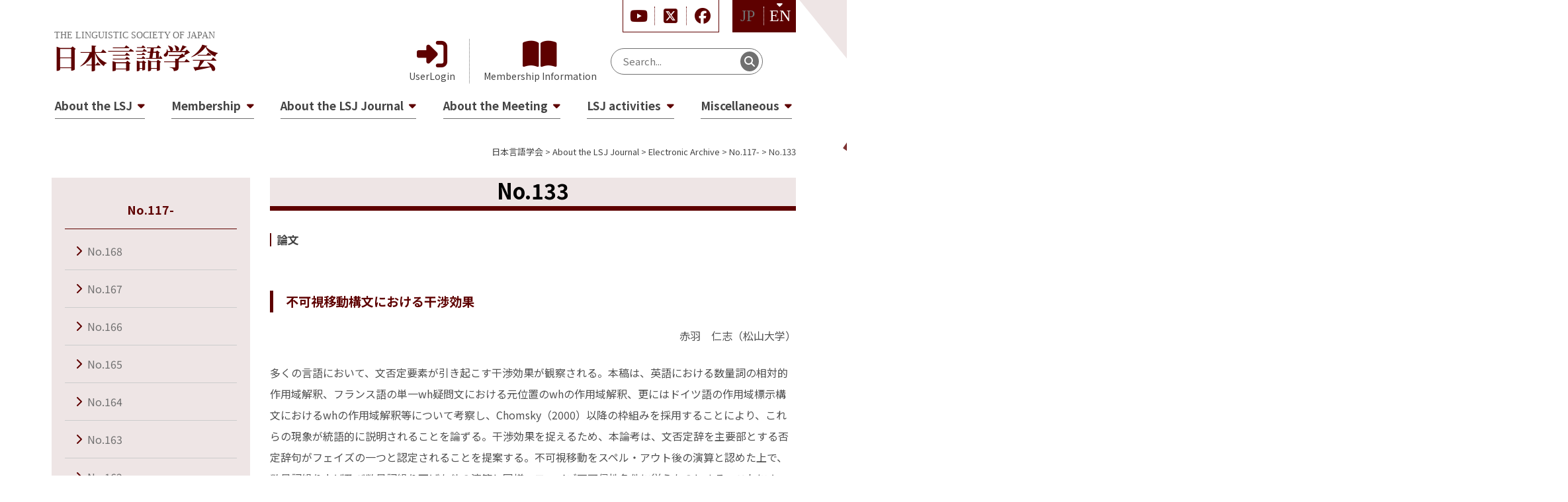

--- FILE ---
content_type: text/html; charset=UTF-8
request_url: https://ls-japan.org/en/kenkyu/view/abstract/133-2/
body_size: 69705
content:
<!doctype html>
<html lang="en-US">
<head>
	<meta charset="UTF-8">
	<meta name="viewport" content="width=device-width, initial-scale=1">
	<link rel="profile" href="https://gmpg.org/xfn/11">
	<title>No.133 &#8211; 日本言語学会</title>
<meta name='robots' content='max-image-preview:large' />
<link rel='dns-prefetch' href='//static.addtoany.com' />
<link rel='dns-prefetch' href='//www.googletagmanager.com' />
<link rel='dns-prefetch' href='//cdn.jsdelivr.net' />
<link rel='dns-prefetch' href='//cdnjs.cloudflare.com' />
<link rel="alternate" title="oEmbed (JSON)" type="application/json+oembed" href="https://ls-japan.org/en/wp-json/oembed/1.0/embed?url=https%3A%2F%2Fls-japan.org%2Fen%2Fkenkyu%2Fview%2Fabstract%2F133-2%2F" />
<link rel="alternate" title="oEmbed (XML)" type="text/xml+oembed" href="https://ls-japan.org/en/wp-json/oembed/1.0/embed?url=https%3A%2F%2Fls-japan.org%2Fen%2Fkenkyu%2Fview%2Fabstract%2F133-2%2F&#038;format=xml" />
<style id='wp-img-auto-sizes-contain-inline-css'>
img:is([sizes=auto i],[sizes^="auto," i]){contain-intrinsic-size:3000px 1500px}
/*# sourceURL=wp-img-auto-sizes-contain-inline-css */
</style>
<style id='wp-emoji-styles-inline-css'>

	img.wp-smiley, img.emoji {
		display: inline !important;
		border: none !important;
		box-shadow: none !important;
		height: 1em !important;
		width: 1em !important;
		margin: 0 0.07em !important;
		vertical-align: -0.1em !important;
		background: none !important;
		padding: 0 !important;
	}
/*# sourceURL=wp-emoji-styles-inline-css */
</style>
<style id='wp-block-library-inline-css'>
:root{--wp-block-synced-color:#7a00df;--wp-block-synced-color--rgb:122,0,223;--wp-bound-block-color:var(--wp-block-synced-color);--wp-editor-canvas-background:#ddd;--wp-admin-theme-color:#007cba;--wp-admin-theme-color--rgb:0,124,186;--wp-admin-theme-color-darker-10:#006ba1;--wp-admin-theme-color-darker-10--rgb:0,107,160.5;--wp-admin-theme-color-darker-20:#005a87;--wp-admin-theme-color-darker-20--rgb:0,90,135;--wp-admin-border-width-focus:2px}@media (min-resolution:192dpi){:root{--wp-admin-border-width-focus:1.5px}}.wp-element-button{cursor:pointer}:root .has-very-light-gray-background-color{background-color:#eee}:root .has-very-dark-gray-background-color{background-color:#313131}:root .has-very-light-gray-color{color:#eee}:root .has-very-dark-gray-color{color:#313131}:root .has-vivid-green-cyan-to-vivid-cyan-blue-gradient-background{background:linear-gradient(135deg,#00d084,#0693e3)}:root .has-purple-crush-gradient-background{background:linear-gradient(135deg,#34e2e4,#4721fb 50%,#ab1dfe)}:root .has-hazy-dawn-gradient-background{background:linear-gradient(135deg,#faaca8,#dad0ec)}:root .has-subdued-olive-gradient-background{background:linear-gradient(135deg,#fafae1,#67a671)}:root .has-atomic-cream-gradient-background{background:linear-gradient(135deg,#fdd79a,#004a59)}:root .has-nightshade-gradient-background{background:linear-gradient(135deg,#330968,#31cdcf)}:root .has-midnight-gradient-background{background:linear-gradient(135deg,#020381,#2874fc)}:root{--wp--preset--font-size--normal:16px;--wp--preset--font-size--huge:42px}.has-regular-font-size{font-size:1em}.has-larger-font-size{font-size:2.625em}.has-normal-font-size{font-size:var(--wp--preset--font-size--normal)}.has-huge-font-size{font-size:var(--wp--preset--font-size--huge)}.has-text-align-center{text-align:center}.has-text-align-left{text-align:left}.has-text-align-right{text-align:right}.has-fit-text{white-space:nowrap!important}#end-resizable-editor-section{display:none}.aligncenter{clear:both}.items-justified-left{justify-content:flex-start}.items-justified-center{justify-content:center}.items-justified-right{justify-content:flex-end}.items-justified-space-between{justify-content:space-between}.screen-reader-text{border:0;clip-path:inset(50%);height:1px;margin:-1px;overflow:hidden;padding:0;position:absolute;width:1px;word-wrap:normal!important}.screen-reader-text:focus{background-color:#ddd;clip-path:none;color:#444;display:block;font-size:1em;height:auto;left:5px;line-height:normal;padding:15px 23px 14px;text-decoration:none;top:5px;width:auto;z-index:100000}html :where(.has-border-color){border-style:solid}html :where([style*=border-top-color]){border-top-style:solid}html :where([style*=border-right-color]){border-right-style:solid}html :where([style*=border-bottom-color]){border-bottom-style:solid}html :where([style*=border-left-color]){border-left-style:solid}html :where([style*=border-width]){border-style:solid}html :where([style*=border-top-width]){border-top-style:solid}html :where([style*=border-right-width]){border-right-style:solid}html :where([style*=border-bottom-width]){border-bottom-style:solid}html :where([style*=border-left-width]){border-left-style:solid}html :where(img[class*=wp-image-]){height:auto;max-width:100%}:where(figure){margin:0 0 1em}html :where(.is-position-sticky){--wp-admin--admin-bar--position-offset:var(--wp-admin--admin-bar--height,0px)}@media screen and (max-width:600px){html :where(.is-position-sticky){--wp-admin--admin-bar--position-offset:0px}}

/*# sourceURL=wp-block-library-inline-css */
</style><style id='wp-block-heading-inline-css'>
h1:where(.wp-block-heading).has-background,h2:where(.wp-block-heading).has-background,h3:where(.wp-block-heading).has-background,h4:where(.wp-block-heading).has-background,h5:where(.wp-block-heading).has-background,h6:where(.wp-block-heading).has-background{padding:1.25em 2.375em}h1.has-text-align-left[style*=writing-mode]:where([style*=vertical-lr]),h1.has-text-align-right[style*=writing-mode]:where([style*=vertical-rl]),h2.has-text-align-left[style*=writing-mode]:where([style*=vertical-lr]),h2.has-text-align-right[style*=writing-mode]:where([style*=vertical-rl]),h3.has-text-align-left[style*=writing-mode]:where([style*=vertical-lr]),h3.has-text-align-right[style*=writing-mode]:where([style*=vertical-rl]),h4.has-text-align-left[style*=writing-mode]:where([style*=vertical-lr]),h4.has-text-align-right[style*=writing-mode]:where([style*=vertical-rl]),h5.has-text-align-left[style*=writing-mode]:where([style*=vertical-lr]),h5.has-text-align-right[style*=writing-mode]:where([style*=vertical-rl]),h6.has-text-align-left[style*=writing-mode]:where([style*=vertical-lr]),h6.has-text-align-right[style*=writing-mode]:where([style*=vertical-rl]){rotate:180deg}
/*# sourceURL=https://ls-japan.org/wp-includes/blocks/heading/style.min.css */
</style>
<style id='wp-block-image-inline-css'>
.wp-block-image>a,.wp-block-image>figure>a{display:inline-block}.wp-block-image img{box-sizing:border-box;height:auto;max-width:100%;vertical-align:bottom}@media not (prefers-reduced-motion){.wp-block-image img.hide{visibility:hidden}.wp-block-image img.show{animation:show-content-image .4s}}.wp-block-image[style*=border-radius] img,.wp-block-image[style*=border-radius]>a{border-radius:inherit}.wp-block-image.has-custom-border img{box-sizing:border-box}.wp-block-image.aligncenter{text-align:center}.wp-block-image.alignfull>a,.wp-block-image.alignwide>a{width:100%}.wp-block-image.alignfull img,.wp-block-image.alignwide img{height:auto;width:100%}.wp-block-image .aligncenter,.wp-block-image .alignleft,.wp-block-image .alignright,.wp-block-image.aligncenter,.wp-block-image.alignleft,.wp-block-image.alignright{display:table}.wp-block-image .aligncenter>figcaption,.wp-block-image .alignleft>figcaption,.wp-block-image .alignright>figcaption,.wp-block-image.aligncenter>figcaption,.wp-block-image.alignleft>figcaption,.wp-block-image.alignright>figcaption{caption-side:bottom;display:table-caption}.wp-block-image .alignleft{float:left;margin:.5em 1em .5em 0}.wp-block-image .alignright{float:right;margin:.5em 0 .5em 1em}.wp-block-image .aligncenter{margin-left:auto;margin-right:auto}.wp-block-image :where(figcaption){margin-bottom:1em;margin-top:.5em}.wp-block-image.is-style-circle-mask img{border-radius:9999px}@supports ((-webkit-mask-image:none) or (mask-image:none)) or (-webkit-mask-image:none){.wp-block-image.is-style-circle-mask img{border-radius:0;-webkit-mask-image:url('data:image/svg+xml;utf8,<svg viewBox="0 0 100 100" xmlns="http://www.w3.org/2000/svg"><circle cx="50" cy="50" r="50"/></svg>');mask-image:url('data:image/svg+xml;utf8,<svg viewBox="0 0 100 100" xmlns="http://www.w3.org/2000/svg"><circle cx="50" cy="50" r="50"/></svg>');mask-mode:alpha;-webkit-mask-position:center;mask-position:center;-webkit-mask-repeat:no-repeat;mask-repeat:no-repeat;-webkit-mask-size:contain;mask-size:contain}}:root :where(.wp-block-image.is-style-rounded img,.wp-block-image .is-style-rounded img){border-radius:9999px}.wp-block-image figure{margin:0}.wp-lightbox-container{display:flex;flex-direction:column;position:relative}.wp-lightbox-container img{cursor:zoom-in}.wp-lightbox-container img:hover+button{opacity:1}.wp-lightbox-container button{align-items:center;backdrop-filter:blur(16px) saturate(180%);background-color:#5a5a5a40;border:none;border-radius:4px;cursor:zoom-in;display:flex;height:20px;justify-content:center;opacity:0;padding:0;position:absolute;right:16px;text-align:center;top:16px;width:20px;z-index:100}@media not (prefers-reduced-motion){.wp-lightbox-container button{transition:opacity .2s ease}}.wp-lightbox-container button:focus-visible{outline:3px auto #5a5a5a40;outline:3px auto -webkit-focus-ring-color;outline-offset:3px}.wp-lightbox-container button:hover{cursor:pointer;opacity:1}.wp-lightbox-container button:focus{opacity:1}.wp-lightbox-container button:focus,.wp-lightbox-container button:hover,.wp-lightbox-container button:not(:hover):not(:active):not(.has-background){background-color:#5a5a5a40;border:none}.wp-lightbox-overlay{box-sizing:border-box;cursor:zoom-out;height:100vh;left:0;overflow:hidden;position:fixed;top:0;visibility:hidden;width:100%;z-index:100000}.wp-lightbox-overlay .close-button{align-items:center;cursor:pointer;display:flex;justify-content:center;min-height:40px;min-width:40px;padding:0;position:absolute;right:calc(env(safe-area-inset-right) + 16px);top:calc(env(safe-area-inset-top) + 16px);z-index:5000000}.wp-lightbox-overlay .close-button:focus,.wp-lightbox-overlay .close-button:hover,.wp-lightbox-overlay .close-button:not(:hover):not(:active):not(.has-background){background:none;border:none}.wp-lightbox-overlay .lightbox-image-container{height:var(--wp--lightbox-container-height);left:50%;overflow:hidden;position:absolute;top:50%;transform:translate(-50%,-50%);transform-origin:top left;width:var(--wp--lightbox-container-width);z-index:9999999999}.wp-lightbox-overlay .wp-block-image{align-items:center;box-sizing:border-box;display:flex;height:100%;justify-content:center;margin:0;position:relative;transform-origin:0 0;width:100%;z-index:3000000}.wp-lightbox-overlay .wp-block-image img{height:var(--wp--lightbox-image-height);min-height:var(--wp--lightbox-image-height);min-width:var(--wp--lightbox-image-width);width:var(--wp--lightbox-image-width)}.wp-lightbox-overlay .wp-block-image figcaption{display:none}.wp-lightbox-overlay button{background:none;border:none}.wp-lightbox-overlay .scrim{background-color:#fff;height:100%;opacity:.9;position:absolute;width:100%;z-index:2000000}.wp-lightbox-overlay.active{visibility:visible}@media not (prefers-reduced-motion){.wp-lightbox-overlay.active{animation:turn-on-visibility .25s both}.wp-lightbox-overlay.active img{animation:turn-on-visibility .35s both}.wp-lightbox-overlay.show-closing-animation:not(.active){animation:turn-off-visibility .35s both}.wp-lightbox-overlay.show-closing-animation:not(.active) img{animation:turn-off-visibility .25s both}.wp-lightbox-overlay.zoom.active{animation:none;opacity:1;visibility:visible}.wp-lightbox-overlay.zoom.active .lightbox-image-container{animation:lightbox-zoom-in .4s}.wp-lightbox-overlay.zoom.active .lightbox-image-container img{animation:none}.wp-lightbox-overlay.zoom.active .scrim{animation:turn-on-visibility .4s forwards}.wp-lightbox-overlay.zoom.show-closing-animation:not(.active){animation:none}.wp-lightbox-overlay.zoom.show-closing-animation:not(.active) .lightbox-image-container{animation:lightbox-zoom-out .4s}.wp-lightbox-overlay.zoom.show-closing-animation:not(.active) .lightbox-image-container img{animation:none}.wp-lightbox-overlay.zoom.show-closing-animation:not(.active) .scrim{animation:turn-off-visibility .4s forwards}}@keyframes show-content-image{0%{visibility:hidden}99%{visibility:hidden}to{visibility:visible}}@keyframes turn-on-visibility{0%{opacity:0}to{opacity:1}}@keyframes turn-off-visibility{0%{opacity:1;visibility:visible}99%{opacity:0;visibility:visible}to{opacity:0;visibility:hidden}}@keyframes lightbox-zoom-in{0%{transform:translate(calc((-100vw + var(--wp--lightbox-scrollbar-width))/2 + var(--wp--lightbox-initial-left-position)),calc(-50vh + var(--wp--lightbox-initial-top-position))) scale(var(--wp--lightbox-scale))}to{transform:translate(-50%,-50%) scale(1)}}@keyframes lightbox-zoom-out{0%{transform:translate(-50%,-50%) scale(1);visibility:visible}99%{visibility:visible}to{transform:translate(calc((-100vw + var(--wp--lightbox-scrollbar-width))/2 + var(--wp--lightbox-initial-left-position)),calc(-50vh + var(--wp--lightbox-initial-top-position))) scale(var(--wp--lightbox-scale));visibility:hidden}}
/*# sourceURL=https://ls-japan.org/wp-includes/blocks/image/style.min.css */
</style>
<style id='wp-block-paragraph-inline-css'>
.is-small-text{font-size:.875em}.is-regular-text{font-size:1em}.is-large-text{font-size:2.25em}.is-larger-text{font-size:3em}.has-drop-cap:not(:focus):first-letter{float:left;font-size:8.4em;font-style:normal;font-weight:100;line-height:.68;margin:.05em .1em 0 0;text-transform:uppercase}body.rtl .has-drop-cap:not(:focus):first-letter{float:none;margin-left:.1em}p.has-drop-cap.has-background{overflow:hidden}:root :where(p.has-background){padding:1.25em 2.375em}:where(p.has-text-color:not(.has-link-color)) a{color:inherit}p.has-text-align-left[style*="writing-mode:vertical-lr"],p.has-text-align-right[style*="writing-mode:vertical-rl"]{rotate:180deg}
/*# sourceURL=https://ls-japan.org/wp-includes/blocks/paragraph/style.min.css */
</style>
<style id='global-styles-inline-css'>
:root{--wp--preset--aspect-ratio--square: 1;--wp--preset--aspect-ratio--4-3: 4/3;--wp--preset--aspect-ratio--3-4: 3/4;--wp--preset--aspect-ratio--3-2: 3/2;--wp--preset--aspect-ratio--2-3: 2/3;--wp--preset--aspect-ratio--16-9: 16/9;--wp--preset--aspect-ratio--9-16: 9/16;--wp--preset--color--black: #000000;--wp--preset--color--cyan-bluish-gray: #abb8c3;--wp--preset--color--white: #ffffff;--wp--preset--color--pale-pink: #f78da7;--wp--preset--color--vivid-red: #cf2e2e;--wp--preset--color--luminous-vivid-orange: #ff6900;--wp--preset--color--luminous-vivid-amber: #fcb900;--wp--preset--color--light-green-cyan: #7bdcb5;--wp--preset--color--vivid-green-cyan: #00d084;--wp--preset--color--pale-cyan-blue: #8ed1fc;--wp--preset--color--vivid-cyan-blue: #0693e3;--wp--preset--color--vivid-purple: #9b51e0;--wp--preset--gradient--vivid-cyan-blue-to-vivid-purple: linear-gradient(135deg,rgb(6,147,227) 0%,rgb(155,81,224) 100%);--wp--preset--gradient--light-green-cyan-to-vivid-green-cyan: linear-gradient(135deg,rgb(122,220,180) 0%,rgb(0,208,130) 100%);--wp--preset--gradient--luminous-vivid-amber-to-luminous-vivid-orange: linear-gradient(135deg,rgb(252,185,0) 0%,rgb(255,105,0) 100%);--wp--preset--gradient--luminous-vivid-orange-to-vivid-red: linear-gradient(135deg,rgb(255,105,0) 0%,rgb(207,46,46) 100%);--wp--preset--gradient--very-light-gray-to-cyan-bluish-gray: linear-gradient(135deg,rgb(238,238,238) 0%,rgb(169,184,195) 100%);--wp--preset--gradient--cool-to-warm-spectrum: linear-gradient(135deg,rgb(74,234,220) 0%,rgb(151,120,209) 20%,rgb(207,42,186) 40%,rgb(238,44,130) 60%,rgb(251,105,98) 80%,rgb(254,248,76) 100%);--wp--preset--gradient--blush-light-purple: linear-gradient(135deg,rgb(255,206,236) 0%,rgb(152,150,240) 100%);--wp--preset--gradient--blush-bordeaux: linear-gradient(135deg,rgb(254,205,165) 0%,rgb(254,45,45) 50%,rgb(107,0,62) 100%);--wp--preset--gradient--luminous-dusk: linear-gradient(135deg,rgb(255,203,112) 0%,rgb(199,81,192) 50%,rgb(65,88,208) 100%);--wp--preset--gradient--pale-ocean: linear-gradient(135deg,rgb(255,245,203) 0%,rgb(182,227,212) 50%,rgb(51,167,181) 100%);--wp--preset--gradient--electric-grass: linear-gradient(135deg,rgb(202,248,128) 0%,rgb(113,206,126) 100%);--wp--preset--gradient--midnight: linear-gradient(135deg,rgb(2,3,129) 0%,rgb(40,116,252) 100%);--wp--preset--font-size--small: 13px;--wp--preset--font-size--medium: 20px;--wp--preset--font-size--large: 36px;--wp--preset--font-size--x-large: 42px;--wp--preset--spacing--20: 0.44rem;--wp--preset--spacing--30: 0.67rem;--wp--preset--spacing--40: 1rem;--wp--preset--spacing--50: 1.5rem;--wp--preset--spacing--60: 2.25rem;--wp--preset--spacing--70: 3.38rem;--wp--preset--spacing--80: 5.06rem;--wp--preset--shadow--natural: 6px 6px 9px rgba(0, 0, 0, 0.2);--wp--preset--shadow--deep: 12px 12px 50px rgba(0, 0, 0, 0.4);--wp--preset--shadow--sharp: 6px 6px 0px rgba(0, 0, 0, 0.2);--wp--preset--shadow--outlined: 6px 6px 0px -3px rgb(255, 255, 255), 6px 6px rgb(0, 0, 0);--wp--preset--shadow--crisp: 6px 6px 0px rgb(0, 0, 0);}:where(.is-layout-flex){gap: 0.5em;}:where(.is-layout-grid){gap: 0.5em;}body .is-layout-flex{display: flex;}.is-layout-flex{flex-wrap: wrap;align-items: center;}.is-layout-flex > :is(*, div){margin: 0;}body .is-layout-grid{display: grid;}.is-layout-grid > :is(*, div){margin: 0;}:where(.wp-block-columns.is-layout-flex){gap: 2em;}:where(.wp-block-columns.is-layout-grid){gap: 2em;}:where(.wp-block-post-template.is-layout-flex){gap: 1.25em;}:where(.wp-block-post-template.is-layout-grid){gap: 1.25em;}.has-black-color{color: var(--wp--preset--color--black) !important;}.has-cyan-bluish-gray-color{color: var(--wp--preset--color--cyan-bluish-gray) !important;}.has-white-color{color: var(--wp--preset--color--white) !important;}.has-pale-pink-color{color: var(--wp--preset--color--pale-pink) !important;}.has-vivid-red-color{color: var(--wp--preset--color--vivid-red) !important;}.has-luminous-vivid-orange-color{color: var(--wp--preset--color--luminous-vivid-orange) !important;}.has-luminous-vivid-amber-color{color: var(--wp--preset--color--luminous-vivid-amber) !important;}.has-light-green-cyan-color{color: var(--wp--preset--color--light-green-cyan) !important;}.has-vivid-green-cyan-color{color: var(--wp--preset--color--vivid-green-cyan) !important;}.has-pale-cyan-blue-color{color: var(--wp--preset--color--pale-cyan-blue) !important;}.has-vivid-cyan-blue-color{color: var(--wp--preset--color--vivid-cyan-blue) !important;}.has-vivid-purple-color{color: var(--wp--preset--color--vivid-purple) !important;}.has-black-background-color{background-color: var(--wp--preset--color--black) !important;}.has-cyan-bluish-gray-background-color{background-color: var(--wp--preset--color--cyan-bluish-gray) !important;}.has-white-background-color{background-color: var(--wp--preset--color--white) !important;}.has-pale-pink-background-color{background-color: var(--wp--preset--color--pale-pink) !important;}.has-vivid-red-background-color{background-color: var(--wp--preset--color--vivid-red) !important;}.has-luminous-vivid-orange-background-color{background-color: var(--wp--preset--color--luminous-vivid-orange) !important;}.has-luminous-vivid-amber-background-color{background-color: var(--wp--preset--color--luminous-vivid-amber) !important;}.has-light-green-cyan-background-color{background-color: var(--wp--preset--color--light-green-cyan) !important;}.has-vivid-green-cyan-background-color{background-color: var(--wp--preset--color--vivid-green-cyan) !important;}.has-pale-cyan-blue-background-color{background-color: var(--wp--preset--color--pale-cyan-blue) !important;}.has-vivid-cyan-blue-background-color{background-color: var(--wp--preset--color--vivid-cyan-blue) !important;}.has-vivid-purple-background-color{background-color: var(--wp--preset--color--vivid-purple) !important;}.has-black-border-color{border-color: var(--wp--preset--color--black) !important;}.has-cyan-bluish-gray-border-color{border-color: var(--wp--preset--color--cyan-bluish-gray) !important;}.has-white-border-color{border-color: var(--wp--preset--color--white) !important;}.has-pale-pink-border-color{border-color: var(--wp--preset--color--pale-pink) !important;}.has-vivid-red-border-color{border-color: var(--wp--preset--color--vivid-red) !important;}.has-luminous-vivid-orange-border-color{border-color: var(--wp--preset--color--luminous-vivid-orange) !important;}.has-luminous-vivid-amber-border-color{border-color: var(--wp--preset--color--luminous-vivid-amber) !important;}.has-light-green-cyan-border-color{border-color: var(--wp--preset--color--light-green-cyan) !important;}.has-vivid-green-cyan-border-color{border-color: var(--wp--preset--color--vivid-green-cyan) !important;}.has-pale-cyan-blue-border-color{border-color: var(--wp--preset--color--pale-cyan-blue) !important;}.has-vivid-cyan-blue-border-color{border-color: var(--wp--preset--color--vivid-cyan-blue) !important;}.has-vivid-purple-border-color{border-color: var(--wp--preset--color--vivid-purple) !important;}.has-vivid-cyan-blue-to-vivid-purple-gradient-background{background: var(--wp--preset--gradient--vivid-cyan-blue-to-vivid-purple) !important;}.has-light-green-cyan-to-vivid-green-cyan-gradient-background{background: var(--wp--preset--gradient--light-green-cyan-to-vivid-green-cyan) !important;}.has-luminous-vivid-amber-to-luminous-vivid-orange-gradient-background{background: var(--wp--preset--gradient--luminous-vivid-amber-to-luminous-vivid-orange) !important;}.has-luminous-vivid-orange-to-vivid-red-gradient-background{background: var(--wp--preset--gradient--luminous-vivid-orange-to-vivid-red) !important;}.has-very-light-gray-to-cyan-bluish-gray-gradient-background{background: var(--wp--preset--gradient--very-light-gray-to-cyan-bluish-gray) !important;}.has-cool-to-warm-spectrum-gradient-background{background: var(--wp--preset--gradient--cool-to-warm-spectrum) !important;}.has-blush-light-purple-gradient-background{background: var(--wp--preset--gradient--blush-light-purple) !important;}.has-blush-bordeaux-gradient-background{background: var(--wp--preset--gradient--blush-bordeaux) !important;}.has-luminous-dusk-gradient-background{background: var(--wp--preset--gradient--luminous-dusk) !important;}.has-pale-ocean-gradient-background{background: var(--wp--preset--gradient--pale-ocean) !important;}.has-electric-grass-gradient-background{background: var(--wp--preset--gradient--electric-grass) !important;}.has-midnight-gradient-background{background: var(--wp--preset--gradient--midnight) !important;}.has-small-font-size{font-size: var(--wp--preset--font-size--small) !important;}.has-medium-font-size{font-size: var(--wp--preset--font-size--medium) !important;}.has-large-font-size{font-size: var(--wp--preset--font-size--large) !important;}.has-x-large-font-size{font-size: var(--wp--preset--font-size--x-large) !important;}
/*# sourceURL=global-styles-inline-css */
</style>

<style id='classic-theme-styles-inline-css'>
/*! This file is auto-generated */
.wp-block-button__link{color:#fff;background-color:#32373c;border-radius:9999px;box-shadow:none;text-decoration:none;padding:calc(.667em + 2px) calc(1.333em + 2px);font-size:1.125em}.wp-block-file__button{background:#32373c;color:#fff;text-decoration:none}
/*# sourceURL=/wp-includes/css/classic-themes.min.css */
</style>
<link rel='stylesheet' id='wp-bootstrap-blocks-styles-css' href='https://ls-japan.org/wp-content/plugins/wp-bootstrap-blocks/build/style-index.css?ver=5.2.0' media='all' />
<link rel='stylesheet' id='bogo-css' href='https://ls-japan.org/wp-content/plugins/bogo/includes/css/style.css?ver=3.7' media='all' />
<link rel='stylesheet' id='bootstrap-style-css' href='https://cdn.jsdelivr.net/npm/bootstrap@5.3.0/dist/css/bootstrap.min.css?ver=1.1.6' media='all' />
<link rel='stylesheet' id='fontawesome-style-css' href='https://cdnjs.cloudflare.com/ajax/libs/font-awesome/6.5.1/css/all.min.css?ver=1.1.6' media='all' />
<link rel='stylesheet' id='common-style-css' href='https://ls-japan.org/css/common.css?ver=1.1.6' media='all' />
<link rel='stylesheet' id='page-style-css' href='https://ls-japan.org/css/pages.css?ver=1.1.6' media='all' />
<link rel='stylesheet' id='addtoany-css' href='https://ls-japan.org/wp-content/plugins/add-to-any/addtoany.min.css?ver=1.16' media='all' />
<script id="addtoany-core-js-before">
window.a2a_config=window.a2a_config||{};a2a_config.callbacks=[];a2a_config.overlays=[];a2a_config.templates={};

//# sourceURL=addtoany-core-js-before
</script>
<script async src="https://static.addtoany.com/menu/page.js" id="addtoany-core-js"></script>
<script src="https://ls-japan.org/wp-includes/js/jquery/jquery.min.js?ver=3.7.1" id="jquery-core-js"></script>
<script src="https://ls-japan.org/wp-includes/js/jquery/jquery-migrate.min.js?ver=3.4.1" id="jquery-migrate-js"></script>
<script async src="https://ls-japan.org/wp-content/plugins/add-to-any/addtoany.min.js?ver=1.1" id="addtoany-jquery-js"></script>

<!-- Google Analytics snippet added by Site Kit -->
<script src="https://www.googletagmanager.com/gtag/js?id=GT-P3F9DTKL" id="google_gtagjs-js" async></script>
<script id="google_gtagjs-js-after">
window.dataLayer = window.dataLayer || [];function gtag(){dataLayer.push(arguments);}
gtag('set', 'linker', {"domains":["ls-japan.org"]} );
gtag("js", new Date());
gtag("set", "developer_id.dZTNiMT", true);
gtag("config", "GT-P3F9DTKL");
//# sourceURL=google_gtagjs-js-after
</script>

<!-- End Google Analytics snippet added by Site Kit -->
<link rel="https://api.w.org/" href="https://ls-japan.org/en/wp-json/" /><link rel="alternate" title="JSON" type="application/json" href="https://ls-japan.org/en/wp-json/wp/v2/pages/1890" /><link rel="EditURI" type="application/rsd+xml" title="RSD" href="https://ls-japan.org/xmlrpc.php?rsd" />
<meta name="generator" content="WordPress 6.9" />
<link rel="canonical" href="https://ls-japan.org/en/kenkyu/view/abstract/133-2/" />
<link rel='shortlink' href='https://ls-japan.org/en/?p=1890' />
<link rel="alternate" hreflang="ja" href="https://ls-japan.org/kenkyu/view/abstract/133-2/" />
<link rel="alternate" hreflang="en-US" href="https://ls-japan.org/en/kenkyu/view/abstract/133-2/" />
<meta name="generator" content="Site Kit by Google 1.123.1" /><link rel="icon" href="https://ls-japan.org/wp-content/uploads/2024/01/cropped-logo-32x32.png" sizes="32x32" />
<link rel="icon" href="https://ls-japan.org/wp-content/uploads/2024/01/cropped-logo-192x192.png" sizes="192x192" />
<link rel="apple-touch-icon" href="https://ls-japan.org/wp-content/uploads/2024/01/cropped-logo-180x180.png" />
<meta name="msapplication-TileImage" content="https://ls-japan.org/wp-content/uploads/2024/01/cropped-logo-270x270.png" />
</head>
<body class="wp-singular page-template-default page page-id-1890 page-child parent-pageid-1856 wp-theme-gengogakkai en-US no-sidebar">
<header id="masthead" class="site-header">
	<div class="container">
		<div class="site-branding">
							<p class="site-title"><a href="https://ls-japan.org/en/" rel="home"><i>THE LINGUISTIC SOCIETY OF JAPAN</i>日本言語学会</a></p>
				
			<a href="#" class="btn-menu">
				<i></i>
				<i></i>
				<i></i>
			</a>
		</div><!-- .site-branding -->

		<div class="site-submenu">
			<div class="top">
				<div class="sns">
					<a href="https://www.youtube.com/@user-hn4qv3nf3r" target="_blank"><i class="fa-brands fa-youtube"></i></a>
					<a href="https://x.com/LingSocJpn" target="_blank"><i class="fa-brands fa-square-x-twitter"></i></a>
					<a href="https://www.facebook.com/LingSocJpn/" target="_blank"><i class="fa-brands fa-facebook"></i></a>
				</div>
				<div class="gengo">
										<a href="/kenkyu/view/abstract/133-2/" class="">JP</a>
					<a href="/en/kenkyu/view/abstract/133-2/" class="active">EN</a>
				</div>
			</div>

			<div class="bottom">
				<a href="https://clara-nacos.com/lsj/login" target="_blank" class="kaiin">UserLogin</a>
				<a href="/en/joined/join/" class="nyukai">Membership Information</a>
				<form role="search" method="get" action="/" class="">
					<input type="search" class="" name="s" value="" placeholder="Search..." required="">
					<button type="submit" class=""><i class="fa-solid fa-magnifying-glass"></i></button>
				</form>
			</div>
		</div><!-- .site-submenu -->

		<nav id="site-navigation" class="main-navigation">
			<button class="menu-toggle" aria-controls="primary-menu" aria-expanded="false">MENU</button>
			<div class="menu"><ul>
<li class="page_item page-item-3366"><a href="https://ls-japan.org/en/">HOME</a></li>
<li class="page_item page-item-486 page_item_has_children"><a href="https://ls-japan.org/en/about/">About the LSJ</a>
<ul class='children'>
	<li class="page_item page-item-374"><a href="https://ls-japan.org/en/about/hello/">Message from the LSJ President</a></li>
	<li class="page_item page-item-376"><a href="https://ls-japan.org/en/about/policy/">Basic Principles</a></li>
	<li class="page_item page-item-383"><a href="https://ls-japan.org/en/about/rules/">LSJ Constitution</a></li>
	<li class="page_item page-item-388"><a href="https://ls-japan.org/en/about/address/">Contact and Posting</a></li>
	<li class="page_item page-item-390"><a href="https://ls-japan.org/en/about/member/">Committees and Organization</a></li>
	<li class="page_item page-item-394 page_item_has_children"><a href="https://ls-japan.org/en/about/kako/">Past Members of Committees and Organization</a></li>
	<li class="page_item page-item-398"><a href="https://ls-japan.org/en/about/ihou/">Memoranda and Personalia</a></li>
	<li class="page_item page-item-400"><a href="https://ls-japan.org/en/about/privacy/">Policy on treatment of personal information</a></li>
	<li class="page_item page-item-404"><a href="https://ls-japan.org/en/about/donation/">Donations</a></li>
	<li class="page_item page-item-409"><a href="https://ls-japan.org/en/about/cons/">Consultation on Ethical Questions</a></li>
	<li class="page_item page-item-411"><a href="https://ls-japan.org/en/about/sns/">Social Media Moderation Policy</a></li>
</ul>
</li>
<li class="page_item page-item-488 page_item_has_children"><a href="https://ls-japan.org/en/joined/">Membership</a>
<ul class='children'>
	<li class="page_item page-item-413"><a href="https://ls-japan.org/en/joined/join/">Becoming a Member</a></li>
	<li class="page_item page-item-416"><a href="https://ls-japan.org/en/joined/nounyu/">Renewal and payment</a></li>
	<li class="page_item page-item-418"><a href="https://ls-japan.org/en/joined/find/">Search of LSJ members</a></li>
	<li class="page_item page-item-1295"><a href="https://ls-japan.org/en/joined/membership-form/">Membership form</a></li>
</ul>
</li>
<li class="page_item page-item-490 page_item_has_children current_page_ancestor"><a href="https://ls-japan.org/en/kenkyu/">About the LSJ Journal</a>
<ul class='children'>
	<li class="page_item page-item-420 page_item_has_children current_page_ancestor"><a href="https://ls-japan.org/en/kenkyu/view/">Electronic Archive</a></li>
	<li class="page_item page-item-422 page_item_has_children"><a href="https://ls-japan.org/en/kenkyu/study/">Supplementary Journal</a></li>
	<li class="page_item page-item-424"><a href="https://ls-japan.org/en/kenkyu/post/">Rules for Manuscript Submission</a></li>
	<li class="page_item page-item-426"><a href="https://ls-japan.org/en/kenkyu/system/">Style Sheet (extract) and Editorial Manager</a></li>
	<li class="page_item page-item-428 page_item_has_children"><a href="https://ls-japan.org/en/kenkyu/wanted/">Call for Topic-focused Papers</a></li>
	<li class="page_item page-item-434"><a href="https://ls-japan.org/en/kenkyu/copyright/">On the Treatment of Copyrighted Materials</a></li>
	<li class="page_item page-item-432"><a href="https://ls-japan.org/en/kenkyu/sale/">Gengo Kenkyu Back Numbers in Stock</a></li>
	<li class="page_item page-item-437"><a href="https://ls-japan.org/en/kenkyu/ippan/">Open Bidding Notice</a></li>
</ul>
</li>
<li class="page_item page-item-492 page_item_has_children"><a href="https://ls-japan.org/en/taikai/">About the Meeting</a>
<ul class='children'>
	<li class="page_item page-item-442"><a href="https://ls-japan.org/en/taikai/plan/">Future Meetings</a></li>
	<li class="page_item page-item-445 page_item_has_children"><a href="https://ls-japan.org/en/taikai/youkou/">Rules and Guidelines for Presentations</a></li>
	<li class="page_item page-item-447"><a href="https://ls-japan.org/en/taikai/document/">Call for Presentation</a></li>
	<li class="page_item page-item-451 page_item_has_children"><a href="https://ls-japan.org/en/taikai/program/">Programs of Past Meetings</a></li>
	<li class="page_item page-item-453"><a href="https://ls-japan.org/en/taikai/backnum/">Obtaining LSJ Meeting Handbooks of Past Meetings</a></li>
</ul>
</li>
<li class="page_item page-item-494 page_item_has_children"><a href="https://ls-japan.org/en/work/">LSJ activities</a>
<ul class='children'>
	<li class="page_item page-item-460"><a href="https://ls-japan.org/en/work/memorial/">Commemorative Events</a></li>
	<li class="page_item page-item-462 page_item_has_children"><a href="https://ls-japan.org/en/work/course/">Summer Institute</a></li>
	<li class="page_item page-item-464 page_item_has_children"><a href="https://ls-japan.org/en/work/education/">Informational and Educational Projects on Language Diversity</a></li>
	<li class="page_item page-item-467 page_item_has_children"><a href="https://ls-japan.org/en/work/society/">LSJ projects</a></li>
	<li class="page_item page-item-470 page_item_has_children"><a href="https://ls-japan.org/en/work/outgoing/">Fostering Joint International Research</a></li>
	<li class="page_item page-item-472"><a href="https://ls-japan.org/en/work/meeting/">The United Associations of Language Studies, UALS</a></li>
	<li class="page_item page-item-474"><a href="https://ls-japan.org/en/work/cipl/">CIPL</a></li>
	<li class="page_item page-item-476"><a href="https://ls-japan.org/en/work/senior/">Senior Membership System</a></li>
	<li class="page_item page-item-478"><a href="https://ls-japan.org/en/work/class/">Events and Information</a></li>
	<li class="page_item page-item-480"><a href="https://ls-japan.org/en/work/past_news/">Past announcements</a></li>
	<li class="page_item page-item-455 page_item_has_children"><a href="https://ls-japan.org/en/work/award/">LSJ Awards</a></li>
</ul>
</li>
<li class="page_item page-item-496 page_item_has_children"><a href="https://ls-japan.org/en/other/">Miscellaneous</a>
<ul class='children'>
	<li class="page_item page-item-482"><a href="https://ls-japan.org/en/other/links/">Links</a></li>
	<li class="page_item page-item-484"><a href="https://ls-japan.org/en/other/search/">Search within this site</a></li>
</ul>
</li>
</ul></div>
		</nav><!-- #site-navigation -->
	</div>
</header><!-- #masthead -->
<header class="breadcrumb">
	<div class="container">
		<!-- Breadcrumb NavXT 7.3.0 -->
<span property="itemListElement" typeof="ListItem"><a property="item" typeof="WebPage" title="Go to 日本言語学会." href="https://ls-japan.org/en" class="home" ><span property="name">日本言語学会</span></a><meta property="position" content="1"></span> &gt; <span property="itemListElement" typeof="ListItem"><a property="item" typeof="WebPage" title="Go to About the LSJ Journal." href="https://ls-japan.org/en/kenkyu/" class="post post-page" ><span property="name">About the LSJ Journal</span></a><meta property="position" content="2"></span> &gt; <span property="itemListElement" typeof="ListItem"><a property="item" typeof="WebPage" title="Go to Electronic Archive." href="https://ls-japan.org/en/kenkyu/view/" class="post post-page" ><span property="name">Electronic Archive</span></a><meta property="position" content="3"></span> &gt; <span property="itemListElement" typeof="ListItem"><a property="item" typeof="WebPage" title="Go to No.117-." href="https://ls-japan.org/en/kenkyu/view/abstract/" class="post post-page" ><span property="name">No.117-</span></a><meta property="position" content="4"></span> &gt; <span property="itemListElement" typeof="ListItem"><span property="name" class="post post-page current-item">No.133</span><meta property="url" content="https://ls-japan.org/en/kenkyu/view/abstract/133-2/"><meta property="position" content="5"></span>	</div>
</header>
<main id="" class="site-main">
	<div class="container">

		<div class="sidebar">
<div class="pages"><h3>No.117-</h3><a href="https://ls-japan.org/en/kenkyu/view/abstract/168-2/" class="">No.168</a><a href="https://ls-japan.org/en/kenkyu/view/abstract/167-2/" class="">No.167</a><a href="https://ls-japan.org/en/kenkyu/view/abstract/166-2/" class="">No.166</a><a href="https://ls-japan.org/en/kenkyu/view/abstract/165-2/" class="">No.165</a><a href="https://ls-japan.org/en/kenkyu/view/abstract/164-2/" class="">No.164</a><a href="https://ls-japan.org/en/kenkyu/view/abstract/163-2/" class="">No.163</a><a href="https://ls-japan.org/en/kenkyu/view/abstract/162-2/" class="">No.162</a><a href="https://ls-japan.org/en/kenkyu/view/abstract/161-2/" class="">No.161</a><a href="https://ls-japan.org/en/kenkyu/view/abstract/160-2/" class="">No.160</a><a href="https://ls-japan.org/en/kenkyu/view/abstract/159-2/" class="">No.159</a><a href="https://ls-japan.org/en/kenkyu/view/abstract/158-2/" class="">No.158</a><a href="https://ls-japan.org/en/kenkyu/view/abstract/157-2/" class="">No.157</a><a href="https://ls-japan.org/en/kenkyu/view/abstract/156-2/" class="">No.156</a><a href="https://ls-japan.org/en/kenkyu/view/abstract/155-2/" class="">No.155</a><a href="https://ls-japan.org/en/kenkyu/view/abstract/154-2/" class="">No.154</a><a href="https://ls-japan.org/en/kenkyu/view/abstract/153-2/" class="">No.153</a><a href="https://ls-japan.org/en/kenkyu/view/abstract/152-2/" class="">No.152</a><a href="https://ls-japan.org/en/kenkyu/view/abstract/151-2/" class="">No.151</a><a href="https://ls-japan.org/en/kenkyu/view/abstract/150-2/" class="">No.150</a><a href="https://ls-japan.org/en/kenkyu/view/abstract/149-2/" class="">No.149</a><a href="https://ls-japan.org/en/kenkyu/view/abstract/148-2/" class="">No.148</a><a href="https://ls-japan.org/en/kenkyu/view/abstract/147-2/" class="">No.147</a><a href="https://ls-japan.org/en/kenkyu/view/abstract/146-2/" class="">No.146</a><a href="https://ls-japan.org/en/kenkyu/view/abstract/145-2/" class="">No.145</a><a href="https://ls-japan.org/en/kenkyu/view/abstract/144-2/" class="">No.144</a><a href="https://ls-japan.org/en/kenkyu/view/abstract/143-2/" class="">No.143</a><a href="https://ls-japan.org/en/kenkyu/view/abstract/142-2/" class="">No.142</a><a href="https://ls-japan.org/en/kenkyu/view/abstract/141-2/" class="">No.141</a><a href="https://ls-japan.org/en/kenkyu/view/abstract/140-2/" class="">No.140</a><a href="https://ls-japan.org/en/kenkyu/view/abstract/139-2/" class="">No.139</a><a href="https://ls-japan.org/en/kenkyu/view/abstract/138-2/" class="">No.138</a><a href="https://ls-japan.org/en/kenkyu/view/abstract/137-2/" class="">No.137</a><a href="https://ls-japan.org/en/kenkyu/view/abstract/136-2/" class="">No.136</a><a href="https://ls-japan.org/en/kenkyu/view/abstract/135-2/" class="">No.135</a><a href="https://ls-japan.org/en/kenkyu/view/abstract/134-2/" class="">No.134</a><a href="https://ls-japan.org/en/kenkyu/view/abstract/133-2/" class="active">No.133</a><a href="https://ls-japan.org/en/kenkyu/view/abstract/132-2/" class="">No.132</a><a href="https://ls-japan.org/en/kenkyu/view/abstract/131-2/" class="">No.131</a><a href="https://ls-japan.org/en/kenkyu/view/abstract/130-2/" class="">No.130</a><a href="https://ls-japan.org/en/kenkyu/view/abstract/129-2/" class="">No.129</a><a href="https://ls-japan.org/en/kenkyu/view/abstract/128-2/" class="">No.128</a><a href="https://ls-japan.org/en/kenkyu/view/abstract/127-2/" class="">No.127</a><a href="https://ls-japan.org/en/kenkyu/view/abstract/126-2/" class="">No.126</a><a href="https://ls-japan.org/en/kenkyu/view/abstract/125-2/" class="">No.125</a><a href="https://ls-japan.org/en/kenkyu/view/abstract/124-2/" class="">No.124</a><a href="https://ls-japan.org/en/kenkyu/view/abstract/123-2/" class="">No.123</a><a href="https://ls-japan.org/en/kenkyu/view/abstract/122-2/" class="">No.122</a><a href="https://ls-japan.org/en/kenkyu/view/abstract/121-2/" class="">No.121</a><a href="https://ls-japan.org/en/kenkyu/view/abstract/120-2/" class="">No.120</a><a href="https://ls-japan.org/en/kenkyu/view/abstract/119-2/" class="">No.119</a><a href="https://ls-japan.org/en/kenkyu/view/abstract/118-2/" class="">No.118</a><a href="https://ls-japan.org/en/kenkyu/view/abstract/117-2/" class="">No.117</a></div>
	<div class="banners">
		<!-- wp:html -->
<div class="col-12 ">
	<a href="https://ls-japan.org/en/joined/join/" class="photo1">
		<h3>Becoming a Member</h3>
		<p>Qualifications Anyone who has completed the prescribed procedure can become a member of the LSJ. Member benefi […]</p>
	</a>
</div>


<div class="col-12 ">
	<a href="https://ls-japan.org/en/taikai/plan/" class="photo2">
		<h3>The 171st Meeting of the Linguistic Society of Japan</h3>
		<p>Dates: November 22–23, 2025<br>Venue: Okayama University, Tsushima Campus</p>
	</a>
</div>

<div class="col-12 ">
	<a href="https://ls-japan.org/en/kenkyu/" class="photo3">
		<h3>About the LSJ Journal</h3>
		<p></p>
	</a>
</div>
<!-- /wp:html -->	</div>

	</div>
		<div class="main-content">
		
<header class="entry-header">
	<h1 class="entry-title">No.133</h1></header><!-- .entry-header -->


<div class="entry-content">

<h4 class="wp-block-heading">論文</h4>



<h3 class="wp-block-heading" id="p001">不可視移動構文における干渉効果</h3>



<p class="has-text-align-right">
赤羽　仁志（松山大学）
</p>



<p>
多くの言語において、文否定要素が引き起こす干渉効果が観察される。本稿は、英語における数量詞の相対的作用域解釈、フランス語の単一wh疑問文における元位置のwhの作用域解釈、更にはドイツ語の作用域標示構文におけるwhの作用域解釈等について考察し、Chomsky（2000）以降の枠組みを採用することにより、これらの現象が統語的に説明されることを論ずる。干渉効果を捉えるため、本論考は、文否定辞を主要部とする否定辞句がフェイズの一つと認定されることを提案する。不可視移動をスペル・アウト後の演算と認めた上で、数量詞繰り上げ及び数量詞繰り下げも他の演算と同様、フェイズ不可侵性条件に従うものとする。これにより、数量詞の相対的作用域解釈における干渉効果が導き出される。また、whはCを占める作用域標識と局所的に一致が必要とすることにより、フランス語の単一wh疑問文やドイツ語の作用域標示構文におけるwhの作用域が説明される。<br></p>



<h3 class="wp-block-heading" id="p031">アイヌ語南北海道方言における引用とロゴフォリック性</h3>



<p class="has-text-align-right">
ブガエワ・アンナ（千葉大学／La Trobe University, RCLT）
</p>



<p>本論文はアイヌ語の南北海道方言における引用という文法範疇を統語的、談話機能的、歴史的、類型論的視点から体系的に記述する。先行研究においては発話の報告は単に「引用」として、あるいは直接・間接話法の対立として分析されてきた。本論文では引用の位置付けを決定する中核的原理としての人称直示形式によって区別されるアイヌ語の引用構文には3つの主要なタイプがあることを示す。</p>



<p>（1）直接話法：元の発話者の視点<br>（2）間接話法：引用者の視点<br>（3）準直接話法：元の発話者と引用者の視点の組み合わせ。 <br> 準直接話法においては、二・三人称の元発話者を指示する際にいわゆる「不定人称」が使われる点で引用者の視点への代名詞の調整がおこっているにもかかわらず他の指示対象は元の発話で使用されたはずの形式がそのまま現われる。このような「不定人称」の用法（田村2000: 74の「引用の一人称」）はロゴフォリックなもの（つまり、ある種の引用構文において引用者を指示する特別の形式）であると提案する。これはHagege（1974: 287）がアフリカの諸言語の例によってはじめて示したロゴフォリック性の定義に適合する。 重要なのは、準直接話法はさまざまな点で直接話法の一種と分析できないということであり、上の3つの構文は文体、あるいは談話構成上の都合で選ばれていると考えられる。ただし、民話のジャンルによっては主要なスタイルとして慣用化されているものもある。<br></p>



<h3 class="wp-block-heading" id="p077">『日本語話し言葉コーパス』に現れる「さ入れ言葉」に関する数量的分析</h3>



<p class="has-text-align-right">
佐野真一郎（上智大学大学院生）
</p>



<p>本研究では、日本語の使役形に現れる言語変異である「さ入れ言葉」（例、やらさせる、入らさせる）に関して、数量的分析を試みる。さ入れ言葉については、これまで言語内的要因に関しては詳細な分析が行われているが、言語外的要因との関係についてはあまり分析がない。しかしながら、言語変異において性差、スタイル差などの言語外的要因がその分布に大きな影響を与えていることが様々な研究において観察されている。さ入れ言葉の性質の解明のためには、言語外的要因に関して、更に各要因間の関係に関しても分析を行う必要がある。そこで、本研究では『日本語話し言葉コーパス』を用い、言語外的要因がさ入れ言葉の分布に与える影響、各言語内的・言語外的要因間の関係を明らかにすることを目的とする。分析の結果、各要因のさ入れ言葉の分布への影響、それらの影響の大きさ、各要因間の関係が新たに明らかになった。また、変異理論全体への示唆が得られた。<br></p>



<h4 class="wp-block-heading">フォーラム</h4>



<h3 class="wp-block-heading" id="p133">無意味語における促音の知覚：ドイツ語の[f]と[x]の場合</h3>



<p class="has-text-align-right">
Andrea Tews（インディアナ大学大学院生／神戸大学研究生）
</p>



<p>ドイツ語の[f]または[x]を含む無意味語を用いて日本語母語話者を対象に知覚実験を行い、摩擦の持続時間を測定した。[f]と[x]の間に持続時間の差が見られなかったが、日本語に実在する借用語に見られるものと同様に、[x]をもつ語の方が[f]をもつ語より促音挿入が起こりやすいことがわかった。さらにCVC、CCVC、CVCən（Cは無声摩擦音のものである）の語型と促音化率の相関関係について実在語に見られる傾向と比較して論じる。<br></p>



<h3 class="wp-block-heading" id="p147">ワロゴ語（オーストラリア）の「聞こえ度階層」</h3>



<p class="has-text-align-right">
角田　太作（東京大学）
</p>



<p>本稿はワロゴ語（オーストラリア）の母音間の子音連続のデータを提示し、それをもとにして、音素の聞こえ度階層を提案する。この階層は、従来提案されている聞こえ度階層と異なる点がある。半母音と流音の相対的な位置などである。更に鼻音の階層と閉鎖音の階層も考察する。<br></p>



<h4 class="wp-block-heading">English Abstracts</h4>



<h3 class="wp-block-heading" id="p001e">Intervention Effects in Covert Movement Constructions</h3>



<p class="has-text-align-right">
Hitoshi Akahane (Matsuyama University)
</p>



<p>Intervention effects induced by sentence negation can be found in many languages. In this paper, we discuss the scope interpretation of quantifiers in English, and in-situ wh-phrases in French single questions, as well as those in German scope-marking constructions. Our claim is that intervention effects should be explained syntactically. In order to capture the relevant phenomena, the framework of Chomsky (2000) and subsequent work is adopted. This paper proposes that NegP, headed by sentence negation, should be identified as a phase. It is further assumed that quantifier raising (QR) and quantifier lowering (QL), whether applied covertly or overtly, are subject to the Phase Impenetrability Condition just like other operations. Under these assumptions, intervention effects in quantifier scope phenomena can be obtained. We also argue that local agreement must hold between a wh-phrase and a scope marker in C in French single in-situ questions, as well as German scope-marking constructions. The locally limited scope of wh-phrases in these constructions follows from phase theory.*<br></p>



<h3 class="wp-block-heading" id="p031e">Reported Discourse and Logophoricity in Southern Hokkaido Dialects of Ainu</h3>



<p class="has-text-align-right">
Anna Bugaeva(Chiba University and La Trobe University, RCLT)
</p>



<p>This paper attempts to provide a systematic description of reported discourse (RD) categories in Southern Hokkaido dialects of Ainu from syntactic, discourse-functional, historical and typological perspectives. While RD has been analysed in the previous literature either as “quotations” or as direct vs. indirect discourse, I argue, based on a continuum approach, that Ainu has three main RD-constructions distinguished by person deixis as a core principle in determining the orientation of RD: (i) direct discourse (DRD) with the author’s perspective, (ii) indirect discourse (IRD) with the reporter’s perspective, and (iii) semi-direct discourse (SRD) with the combined perspective of the author and reporter. In the case of SRD, use of the so-called “indefinite person” in the case of coreference of the third/second person author with a participant in the quote indicates a consistent reporter-oriented shift in pronominal reference, while the other references occur as they would have been used in the original discourse. I propose to identify Tamura’s (2000: 74) ‘first person in quotes’ usage of the indefinite person as logophoric in the sense of Hagège (1974). In this analysis SRD, DRD, and IRD are regarded as stylistic and discourse-organizing options, though some of them have been conventionalized as primary styles in certain folklore genres.*<br></p>



<h3 class="wp-block-heading" id="p077e">A Quantitative Analysis of <i>Sa</i>-insertion in Corpus of Spontaneous Japanese</h3>



<p class="has-text-align-right">
Shin-Ichiro Sano (Graduate student, Sophia University)
</p>



<p>This research statistically investigates the recent synchronic variation in Japanese causative forms involving a process called <i>Sa</i>-insertion, which adds an extra <i>-as-</i> to the causative morpheme, as in <i>yar-asase-ru</i> vis-à-vis the standard <i>yar-ase-ru</i> ‘let someone do’ and <i>hair-asase-ru</i> vis-à-vis the standard <i>hair-ase-ru</i> ‘let someone enter’. Although previous studies have elucidated the language-internal properties of this phenomenon especially with respect to the length of stem verbs and the types of the following elements (Sano 2008, among others), language-external factors such as gender and style, as well as the interaction of those language-internal factors, remain to be explored.<br>
The present paper aims to verify the claims of the previous studies and reveal the language-external factors as well as the effects of the interaction of major factors governing the distribution of Sa-insertion. For this purpose, Corpus of Spontaneous Japanese (CSJ) is employed which has rich annotations concerning language-external factors. An exhaustive examination of CSJ brought forth a total of 42 causative forms with Sa-insertion, as opposed to a total of 1,498 standard causative forms; thus, the rate of <i>Sa-</i>insertion amounts to 2.73%. The data are then subjected to a factor by factor analysis, followed by a multivariate analysis.<br>
The result shows that the distribution of Sa-insertion is significantly affected by language-external factors in addition to language-internal factors, and that the factors that govern the distribution interact with each other in an intricate way.<br></p>



<h4 class="wp-block-heading">Forum</h4>



<h3 class="wp-block-heading" id="p133e">Japanese Geminate Perception in Nonsense Words Involving German [f] and [x]</h3>



<p class="has-text-align-right"> Andrea Tews (Graduate Student, Indiana University/<br>Research Student, Kobe University) </p>



<p>Nonsense words involving German voiceless fricatives [f] or [x] (or [ç]) were used to test Japanese subjects’ perception of gemination, and the friction durations were measured. Results showed that, similar to existing loanwords in Japanese, subjects were overall more likely to perceive gemination for stimuli involving [x] (or [ç]) than for those involving [f], despite the fact that no significant difference between the durations of these voiceless fricatives was found. In addition, the relationship between fricative environment (i.e. CVC, CCVC, CVCən, where C is the voiceless fricative) and rate of gemination was examined. Similar to existing loans, results indicated that fricatives were more likely in the environment CCVC than CVC to be adapted into Japanese as geminates. Opposite of the existing loanword trend, however, fricatives were less likely to be geminated if followed by a syllabic nasal (i.e. CVC vs. CVCən). Comparing friction duration across the different word environments, [f] and [x] (or [ç]) were found to have a shorter duration word-medially (CVCən) than word-finally (CVC, CCVC). Thus, a shorter difference in frication duration, controlled by word environment, was correlated with lower perception of gemination in the test words. Concerning the quality of the preceding short vowel (e.g. [lax] vs.[lox]), no influence on fricative geminate perception was observed.*<br></p>



<h3 class="wp-block-heading" id="p147e">Sonority Hierarchy in Warrongo (Australia)</h3>



<p class="has-text-align-right">
Tasaku Tsunoda (University of Tokyo)
</p>



<p>This paper provides data on the intervocalic consonant clusters of Warrongo (Australia), and offers the following observations: (a) The liquids /|, l/ should be considered more sonorous than the semivowel /w/; (b) The liquid /|/ should be considered more sonorous than the semivowel /j/; (c) Among the nasals, the alveolar /n/ should be considered more sonorous than the bilabial /m/ and the velar /N/; (d) Among the nasals, the palatal /−/ should be considered more sonorous than the velar /N/; (e) Among the stops, the alveolar /d/ should be considered more sonorous than the velar /g/; and (f) Among the nasals and stops, the alveolars may possibly be the most sonorous, and the velars possibly the least sonorous. In terms of (a) and (b), Warrongo diverges from most of the languages discussed in the literature, where semivowels are considered more sonorous than liquids.*</p>
<div class="addtoany_share_save_container addtoany_content addtoany_content_bottom"><div class="a2a_kit a2a_kit_size_32 addtoany_list" data-a2a-url="https://ls-japan.org/en/kenkyu/view/abstract/133-2/" data-a2a-title="No.133"><a class="a2a_button_facebook" href="https://www.addtoany.com/add_to/facebook?linkurl=https%3A%2F%2Fls-japan.org%2Fen%2Fkenkyu%2Fview%2Fabstract%2F133-2%2F&amp;linkname=No.133" title="Facebook" rel="nofollow noopener" target="_blank"></a><a class="a2a_button_line" href="https://www.addtoany.com/add_to/line?linkurl=https%3A%2F%2Fls-japan.org%2Fen%2Fkenkyu%2Fview%2Fabstract%2F133-2%2F&amp;linkname=No.133" title="Line" rel="nofollow noopener" target="_blank"></a><a class="a2a_button_x" href="https://www.addtoany.com/add_to/x?linkurl=https%3A%2F%2Fls-japan.org%2Fen%2Fkenkyu%2Fview%2Fabstract%2F133-2%2F&amp;linkname=No.133" title="X" rel="nofollow noopener" target="_blank"></a><a class="a2a_button_email" href="https://www.addtoany.com/add_to/email?linkurl=https%3A%2F%2Fls-japan.org%2Fen%2Fkenkyu%2Fview%2Fabstract%2F133-2%2F&amp;linkname=No.133" title="Email" rel="nofollow noopener" target="_blank"></a></div></div></div><!-- .entry-content -->

		</div>
	</div>

</main><!-- #main -->

<footer id="banners">
		
<figure class="wp-block-image size-full"><a href="https://iolingjapan.org/ " target="_blank" rel=" noreferrer noopener"><img loading="lazy" decoding="async" width="2870" height="1140" src="https://ls-japan.org/wp-content/uploads/2024/03/jol.png" alt="" class="wp-image-2266" srcset="https://ls-japan.org/wp-content/uploads/2024/03/jol.png 2870w, https://ls-japan.org/wp-content/uploads/2024/03/jol-300x119.png 300w, https://ls-japan.org/wp-content/uploads/2024/03/jol-1024x407.png 1024w, https://ls-japan.org/wp-content/uploads/2024/03/jol-768x305.png 768w, https://ls-japan.org/wp-content/uploads/2024/03/jol-1536x610.png 1536w, https://ls-japan.org/wp-content/uploads/2024/03/jol-2048x813.png 2048w" sizes="auto, (max-width: 2870px) 100vw, 2870px" /></a></figure>

<figure class="wp-block-image size-full"><a href="https://uals.net/" target="_blank" rel=" noreferrer noopener"><img loading="lazy" decoding="async" width="954" height="256" src="https://ls-japan.org/wp-content/uploads/2024/03/rengo.png" alt="" class="wp-image-2265" srcset="https://ls-japan.org/wp-content/uploads/2024/03/rengo.png 954w, https://ls-japan.org/wp-content/uploads/2024/03/rengo-300x81.png 300w, https://ls-japan.org/wp-content/uploads/2024/03/rengo-768x206.png 768w" sizes="auto, (max-width: 954px) 100vw, 954px" /></a></figure>
</footer>

<footer id="gfooter">
	<div class="top">
		<div class="container">
			<a href="/sitemaps/">サイトマップ</a>
			<a href="/privacy-policy/">プライバシーポリシー</a>
		</div>
	</div>
	<div class="mid">
		<div class="container">
			<div class="left">
				<p class="site-title"><a href="https://ls-japan.org/en/" rel="home"><i>THE LINGUISTIC SOCIETY OF JAPAN</i>日本言語学会</a></p>
				<div class="sns">
					<a href="https://www.youtube.com/@user-hn4qv3nf3r" target="_blank"><i class="fa-brands fa-youtube"></i></a>
					<a href="https://x.com/LingSocJpn" target="_blank"><i class="fa-brands fa-square-x-twitter"></i></a>
					<a href="https://www.facebook.com/LingSocJpn/" target="_blank"><i class="fa-brands fa-facebook"></i></a>
				</div>
			</div>
			<div class="right">
				<address>
					〒602-8048<br class="tab-pc-none">　京都市上京区下立売通小川東入<br/>
					日本言語学会事務支局<br/>
					電話 : 075-415-3661　　<br class="tab-pc-none">FAX : 075-415-3662　　<br class="tab-pc-none">E-mail : lsj@nacos.com
				</address>
				<p>
				※ 年末年始ならびにお盆期間中は対応が遅れることがあります。<br>
				※ 日本言語学会への寄贈図書はご遠慮申し上げます。
				</p>
			</div>
		</div>
	</div>
	<div class="bottom">
		<div class="container">
			<div class="menu"><ul>
<li class="page_item page-item-3366"><a href="https://ls-japan.org/en/">HOME</a></li>
<li class="page_item page-item-486 page_item_has_children"><a href="https://ls-japan.org/en/about/">About the LSJ</a>
<ul class='children'>
	<li class="page_item page-item-374"><a href="https://ls-japan.org/en/about/hello/">Message from the LSJ President</a></li>
	<li class="page_item page-item-376"><a href="https://ls-japan.org/en/about/policy/">Basic Principles</a></li>
	<li class="page_item page-item-383"><a href="https://ls-japan.org/en/about/rules/">LSJ Constitution</a></li>
	<li class="page_item page-item-388"><a href="https://ls-japan.org/en/about/address/">Contact and Posting</a></li>
	<li class="page_item page-item-390"><a href="https://ls-japan.org/en/about/member/">Committees and Organization</a></li>
	<li class="page_item page-item-394 page_item_has_children"><a href="https://ls-japan.org/en/about/kako/">Past Members of Committees and Organization</a></li>
	<li class="page_item page-item-398"><a href="https://ls-japan.org/en/about/ihou/">Memoranda and Personalia</a></li>
	<li class="page_item page-item-400"><a href="https://ls-japan.org/en/about/privacy/">Policy on treatment of personal information</a></li>
	<li class="page_item page-item-404"><a href="https://ls-japan.org/en/about/donation/">Donations</a></li>
	<li class="page_item page-item-409"><a href="https://ls-japan.org/en/about/cons/">Consultation on Ethical Questions</a></li>
	<li class="page_item page-item-411"><a href="https://ls-japan.org/en/about/sns/">Social Media Moderation Policy</a></li>
</ul>
</li>
<li class="page_item page-item-488 page_item_has_children"><a href="https://ls-japan.org/en/joined/">Membership</a>
<ul class='children'>
	<li class="page_item page-item-413"><a href="https://ls-japan.org/en/joined/join/">Becoming a Member</a></li>
	<li class="page_item page-item-416"><a href="https://ls-japan.org/en/joined/nounyu/">Renewal and payment</a></li>
	<li class="page_item page-item-418"><a href="https://ls-japan.org/en/joined/find/">Search of LSJ members</a></li>
	<li class="page_item page-item-1295"><a href="https://ls-japan.org/en/joined/membership-form/">Membership form</a></li>
</ul>
</li>
<li class="page_item page-item-490 page_item_has_children current_page_ancestor"><a href="https://ls-japan.org/en/kenkyu/">About the LSJ Journal</a>
<ul class='children'>
	<li class="page_item page-item-420 page_item_has_children current_page_ancestor"><a href="https://ls-japan.org/en/kenkyu/view/">Electronic Archive</a></li>
	<li class="page_item page-item-422 page_item_has_children"><a href="https://ls-japan.org/en/kenkyu/study/">Supplementary Journal</a></li>
	<li class="page_item page-item-424"><a href="https://ls-japan.org/en/kenkyu/post/">Rules for Manuscript Submission</a></li>
	<li class="page_item page-item-426"><a href="https://ls-japan.org/en/kenkyu/system/">Style Sheet (extract) and Editorial Manager</a></li>
	<li class="page_item page-item-428 page_item_has_children"><a href="https://ls-japan.org/en/kenkyu/wanted/">Call for Topic-focused Papers</a></li>
	<li class="page_item page-item-434"><a href="https://ls-japan.org/en/kenkyu/copyright/">On the Treatment of Copyrighted Materials</a></li>
	<li class="page_item page-item-432"><a href="https://ls-japan.org/en/kenkyu/sale/">Gengo Kenkyu Back Numbers in Stock</a></li>
	<li class="page_item page-item-437"><a href="https://ls-japan.org/en/kenkyu/ippan/">Open Bidding Notice</a></li>
</ul>
</li>
<li class="page_item page-item-492 page_item_has_children"><a href="https://ls-japan.org/en/taikai/">About the Meeting</a>
<ul class='children'>
	<li class="page_item page-item-442"><a href="https://ls-japan.org/en/taikai/plan/">Future Meetings</a></li>
	<li class="page_item page-item-445 page_item_has_children"><a href="https://ls-japan.org/en/taikai/youkou/">Rules and Guidelines for Presentations</a></li>
	<li class="page_item page-item-447"><a href="https://ls-japan.org/en/taikai/document/">Call for Presentation</a></li>
	<li class="page_item page-item-451 page_item_has_children"><a href="https://ls-japan.org/en/taikai/program/">Programs of Past Meetings</a></li>
	<li class="page_item page-item-453"><a href="https://ls-japan.org/en/taikai/backnum/">Obtaining LSJ Meeting Handbooks of Past Meetings</a></li>
</ul>
</li>
<li class="page_item page-item-494 page_item_has_children"><a href="https://ls-japan.org/en/work/">LSJ activities</a>
<ul class='children'>
	<li class="page_item page-item-460"><a href="https://ls-japan.org/en/work/memorial/">Commemorative Events</a></li>
	<li class="page_item page-item-462 page_item_has_children"><a href="https://ls-japan.org/en/work/course/">Summer Institute</a></li>
	<li class="page_item page-item-464 page_item_has_children"><a href="https://ls-japan.org/en/work/education/">Informational and Educational Projects on Language Diversity</a></li>
	<li class="page_item page-item-467 page_item_has_children"><a href="https://ls-japan.org/en/work/society/">LSJ projects</a></li>
	<li class="page_item page-item-470 page_item_has_children"><a href="https://ls-japan.org/en/work/outgoing/">Fostering Joint International Research</a></li>
	<li class="page_item page-item-472"><a href="https://ls-japan.org/en/work/meeting/">The United Associations of Language Studies, UALS</a></li>
	<li class="page_item page-item-474"><a href="https://ls-japan.org/en/work/cipl/">CIPL</a></li>
	<li class="page_item page-item-476"><a href="https://ls-japan.org/en/work/senior/">Senior Membership System</a></li>
	<li class="page_item page-item-478"><a href="https://ls-japan.org/en/work/class/">Events and Information</a></li>
	<li class="page_item page-item-480"><a href="https://ls-japan.org/en/work/past_news/">Past announcements</a></li>
	<li class="page_item page-item-455 page_item_has_children"><a href="https://ls-japan.org/en/work/award/">LSJ Awards</a></li>
</ul>
</li>
<li class="page_item page-item-496 page_item_has_children"><a href="https://ls-japan.org/en/other/">Miscellaneous</a>
<ul class='children'>
	<li class="page_item page-item-482"><a href="https://ls-japan.org/en/other/links/">Links</a></li>
	<li class="page_item page-item-484"><a href="https://ls-japan.org/en/other/search/">Search within this site</a></li>
</ul>
</li>
</ul></div>
		</div>
	</div>
</footer>

<footer id="copyright">
	All Rights Reserved. <br class="tab-pc-none">COPYRIGHT&copy; 2024 The Linguistic Society of Japan
</footer>

<script type="speculationrules">
{"prefetch":[{"source":"document","where":{"and":[{"href_matches":"/en/*"},{"not":{"href_matches":["/wp-*.php","/wp-admin/*","/wp-content/uploads/*","/wp-content/*","/wp-content/plugins/*","/wp-content/themes/gengogakkai/*","/en/*\\?(.+)"]}},{"not":{"selector_matches":"a[rel~=\"nofollow\"]"}},{"not":{"selector_matches":".no-prefetch, .no-prefetch a"}}]},"eagerness":"conservative"}]}
</script>
<script src="https://ls-japan.org/js/common.js?ver=1.1.6" id="common-js-js"></script>
<script id="wp-emoji-settings" type="application/json">
{"baseUrl":"https://s.w.org/images/core/emoji/17.0.2/72x72/","ext":".png","svgUrl":"https://s.w.org/images/core/emoji/17.0.2/svg/","svgExt":".svg","source":{"concatemoji":"https://ls-japan.org/wp-includes/js/wp-emoji-release.min.js?ver=6.9"}}
</script>
<script type="module">
/*! This file is auto-generated */
const a=JSON.parse(document.getElementById("wp-emoji-settings").textContent),o=(window._wpemojiSettings=a,"wpEmojiSettingsSupports"),s=["flag","emoji"];function i(e){try{var t={supportTests:e,timestamp:(new Date).valueOf()};sessionStorage.setItem(o,JSON.stringify(t))}catch(e){}}function c(e,t,n){e.clearRect(0,0,e.canvas.width,e.canvas.height),e.fillText(t,0,0);t=new Uint32Array(e.getImageData(0,0,e.canvas.width,e.canvas.height).data);e.clearRect(0,0,e.canvas.width,e.canvas.height),e.fillText(n,0,0);const a=new Uint32Array(e.getImageData(0,0,e.canvas.width,e.canvas.height).data);return t.every((e,t)=>e===a[t])}function p(e,t){e.clearRect(0,0,e.canvas.width,e.canvas.height),e.fillText(t,0,0);var n=e.getImageData(16,16,1,1);for(let e=0;e<n.data.length;e++)if(0!==n.data[e])return!1;return!0}function u(e,t,n,a){switch(t){case"flag":return n(e,"\ud83c\udff3\ufe0f\u200d\u26a7\ufe0f","\ud83c\udff3\ufe0f\u200b\u26a7\ufe0f")?!1:!n(e,"\ud83c\udde8\ud83c\uddf6","\ud83c\udde8\u200b\ud83c\uddf6")&&!n(e,"\ud83c\udff4\udb40\udc67\udb40\udc62\udb40\udc65\udb40\udc6e\udb40\udc67\udb40\udc7f","\ud83c\udff4\u200b\udb40\udc67\u200b\udb40\udc62\u200b\udb40\udc65\u200b\udb40\udc6e\u200b\udb40\udc67\u200b\udb40\udc7f");case"emoji":return!a(e,"\ud83e\u1fac8")}return!1}function f(e,t,n,a){let r;const o=(r="undefined"!=typeof WorkerGlobalScope&&self instanceof WorkerGlobalScope?new OffscreenCanvas(300,150):document.createElement("canvas")).getContext("2d",{willReadFrequently:!0}),s=(o.textBaseline="top",o.font="600 32px Arial",{});return e.forEach(e=>{s[e]=t(o,e,n,a)}),s}function r(e){var t=document.createElement("script");t.src=e,t.defer=!0,document.head.appendChild(t)}a.supports={everything:!0,everythingExceptFlag:!0},new Promise(t=>{let n=function(){try{var e=JSON.parse(sessionStorage.getItem(o));if("object"==typeof e&&"number"==typeof e.timestamp&&(new Date).valueOf()<e.timestamp+604800&&"object"==typeof e.supportTests)return e.supportTests}catch(e){}return null}();if(!n){if("undefined"!=typeof Worker&&"undefined"!=typeof OffscreenCanvas&&"undefined"!=typeof URL&&URL.createObjectURL&&"undefined"!=typeof Blob)try{var e="postMessage("+f.toString()+"("+[JSON.stringify(s),u.toString(),c.toString(),p.toString()].join(",")+"));",a=new Blob([e],{type:"text/javascript"});const r=new Worker(URL.createObjectURL(a),{name:"wpTestEmojiSupports"});return void(r.onmessage=e=>{i(n=e.data),r.terminate(),t(n)})}catch(e){}i(n=f(s,u,c,p))}t(n)}).then(e=>{for(const n in e)a.supports[n]=e[n],a.supports.everything=a.supports.everything&&a.supports[n],"flag"!==n&&(a.supports.everythingExceptFlag=a.supports.everythingExceptFlag&&a.supports[n]);var t;a.supports.everythingExceptFlag=a.supports.everythingExceptFlag&&!a.supports.flag,a.supports.everything||((t=a.source||{}).concatemoji?r(t.concatemoji):t.wpemoji&&t.twemoji&&(r(t.twemoji),r(t.wpemoji)))});
//# sourceURL=https://ls-japan.org/wp-includes/js/wp-emoji-loader.min.js
</script>

</body>
</html>


--- FILE ---
content_type: text/css
request_url: https://ls-japan.org/css/pages.css?ver=1.1.6
body_size: 4414
content:
.fontawesome{font-family:"Font Awesome 6 Free";font-weight:700}.en{font-family:"Times New Roman",serif}.flex-center{display:flex;justify-content:center;align-items:center}header.entry-header{margin-bottom:30px;position:relative;aspect-ratio:5;z-index:1;display:flex;justify-content:center;align-items:center;background-color:rgba(94,1,0,0.1);border-bottom:7px solid #5E0100}header.entry-header h1{color:black;font-size:3.2rem;letter-spacing:.1em}header.entry-header h1.page-title{font-size:2.2rem}@media (max-width: 991px){header.entry-header{aspect-ratio:3}header.entry-header:before{width:100%;z-index:-1}header.entry-header:after{bottom:0;width:100%;z-index:-2}header.entry-header .container h1{font-size:2rem}}.archives header.entry-header{aspect-ratio:unset;padding:2em;border-bottom-width:2px}.archives .entry-meta{padding-top:0}.archives .entry-meta .cat-links{display:none}header.breadcrumb{padding:30px 0 30px;margin-bottom:0;font-size:1.3rem;text-align:right}header.breadcrumb i{text-decoration:none;margin:0 1em}header.breadcrumb a{text-decoration:none;color:#444}@media (max-width: 991px){header.breadcrumb{margin-top:100px;padding:10px 0}}main{margin-bottom:100px}main>.container{display:flex}@media (max-width: 991px){main{margin-top:0}}@media (max-width: 991px){header#masthead+main{margin-top:90px}}.sidebar{width:340px;margin-right:30px;flex-shrink:0}@media (min-width: 1200px) and (max-width: 1439px){.sidebar{width:300px}}@media (min-width: 992px) and (max-width: 1199px){.sidebar{width:240px}}@media (max-width: 991px){.sidebar{display:none}}.main-content{width:100%}.entry-content{position:relative;z-index:1}.entry-content>.container{margin-top:50px}@media (min-width: 1440px){.entry-content>.container{max-width:1140px}}.entry-content h2{font-size:2.4rem;letter-spacing:.1em;margin:5em 0 2em;padding:.7em 0;color:#5E0100;border-top:1px solid #5E0100;border-bottom:1px solid #5E0100;position:relative;width:100%}.entry-content h3{font-size:1.9rem;letter-spacing:.1em;padding:.3em 1em;border-left:5px solid #5E0100;color:#5E0100;margin:3.5em 0 1em}.entry-content h4{font-size:1.7rem;padding:0 .5em;letter-spacing:.1em;margin:2em 0 1em;color:#444;border-left:2px solid #5E0100}.entry-content h5,.entry-content h6{font-size:1.7rem;letter-spacing:.1em;margin:1em 0 .5em;color:#444}.entry-content a{color:#118FBE}.entry-content p{line-height:2em;margin-bottom:1.5em}.entry-content ul:not(.wp-block-post-template){padding:0}.entry-content ul:not(.wp-block-post-template) li{list-style:none;padding:.3em 0 .3em 2em;position:relative}.entry-content ul:not(.wp-block-post-template) li:before{content:"ー";color:#5E0100;position:absolute;left:.5em}.entry-content ul h2{margin:0}.entry-meta{display:flex;flex-direction:column;justify-content:flex-end;align-items:flex-end;padding:30px 0}.entry-meta .cat-links{margin-bottom:1em}.entry-meta .cat-links a{background-color:#5E0100;text-decoration:none;color:white;font-size:1.4rem;padding:.5em 1em;line-height:1em;margin-left:1em}#lists .entry-header{padding:.7em .5em;background-color:#f0f0e1;aspect-ratio:unset}#lists .entry-header:before,#lists .entry-header:after{content:none}.pages{background-color:rgba(94,1,0,0.1);padding:20px;margin-bottom:30px}.pages h3{border-bottom:1px solid #5E0100;color:#5E0100;padding:1em .5em;text-align:center;font-size:1.8rem}.pages a{display:flex;width:100%;padding:1em;border-bottom:1px solid #ccc;text-decoration:none;color:#707070;transition:300ms}.pages a:before{content:"";font-family:"Font Awesome 6 Free";font-weight:bold;color:#5E0100;margin-right:.5em}.pages a.active{color:#5E0100;font-weight:bold}.pages a:hover{background-color:#5E0100;color:white}.banners a{display:flex;flex-direction:column;justify-content:space-between;aspect-ratio:1.4;text-decoration:none;background-size:100%;background-position:center center;transition:350ms;margin-bottom:30px}.banners a h3{font-size:2.0rem;font-family:"Noto Serif JP",serif;color:white;background-color:#5E0100;text-align:center;padding:7px}.banners a p{color:white;font-size:1.2rem;margin:0;padding:1em;background-color:rgba(94,1,0,0.7);max-height:5.5em;overflow-y:hidden;display:-webkit-box;-webkit-line-clamp:2;-webkit-box-orient:vertical}.banners a.photo1{background-image:url(/img/nyukai.jpg)}.banners a.photo2{background-image:url(/img/taikai.png)}.banners a.photo3{background-image:url(/img/books2.png)}.banners a:hover{background-size:120%}ul.child_lists li a{font-size:1.8rem;font-weight:bold}ul.child_lists li p{font-size:1.4rem}


--- FILE ---
content_type: image/svg+xml
request_url: https://ls-japan.org/img/square1.svg
body_size: 323
content:
<svg xmlns="http://www.w3.org/2000/svg" width="1338.573" height="1393.577" viewBox="0 0 1338.573 1393.577"><g transform="translate(-1484 777.299)"><rect width="774" height="721" transform="matrix(0.819, 0.574, -0.574, 0.819, 2188.549, -418.278)" fill="#5e0100" opacity="0.811"/><rect width="774" height="721" transform="translate(2044.322 -777.299) rotate(51)" fill="#5e0100" opacity="0.105"/></g></svg>

--- FILE ---
content_type: image/svg+xml
request_url: https://ls-japan.org/img/square2.svg
body_size: 259
content:
<svg xmlns="http://www.w3.org/2000/svg" width="1107.494" height="1055.251" viewBox="0 0 1107.494 1055.251"><rect width="774" height="721" transform="translate(620.4) rotate(51)" fill="#5e0100" opacity="0.105"/><rect width="774" height="721" transform="matrix(0.819, 0.574, -0.574, 0.819, 413.549, 0)" fill="#5e0100" opacity="0.811"/></svg>